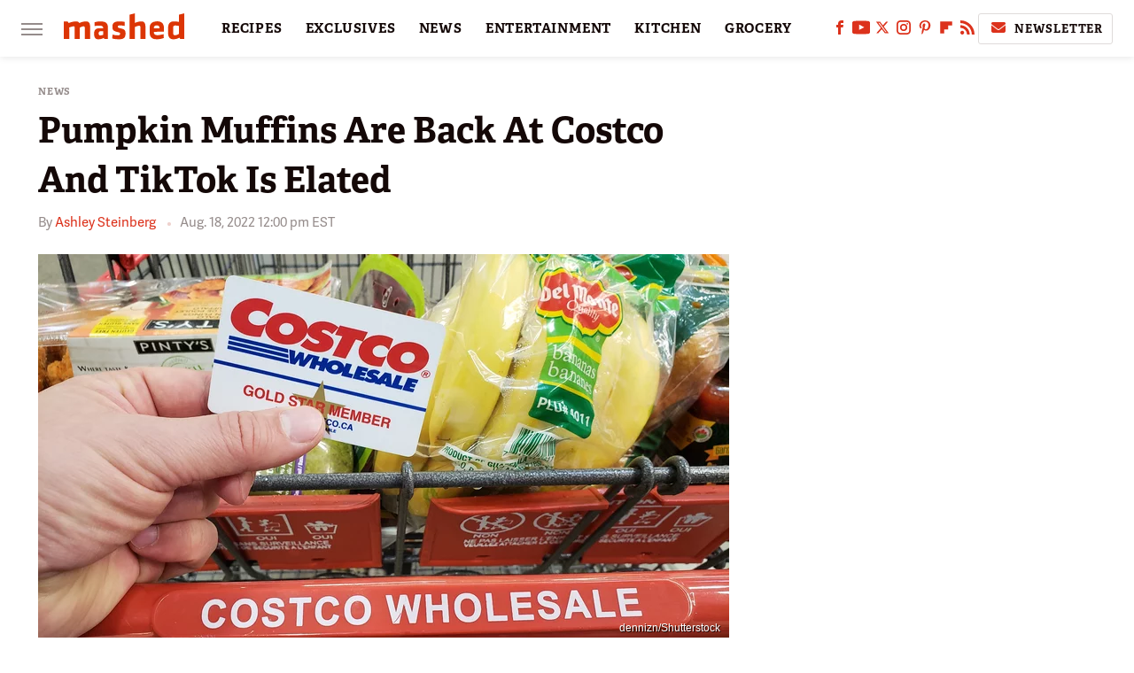

--- FILE ---
content_type: text/html
request_url: https://api.intentiq.com/profiles_engine/ProfilesEngineServlet?at=39&mi=10&dpi=936734067&pt=17&dpn=1&iiqidtype=2&iiqpcid=cb6332f9-3344-44be-a536-774ee1bde3ef&iiqpciddate=1768962048661&pcid=ae580683-0aab-4e37-a4da-b4ae77cf7ff1&idtype=3&gdpr=0&japs=false&jaesc=0&jafc=0&jaensc=0&jsver=0.33&testGroup=A&source=pbjs&ABTestingConfigurationSource=group&abtg=A&vrref=https%3A%2F%2Fwww.mashed.com
body_size: 56
content:
{"abPercentage":97,"adt":1,"ct":2,"isOptedOut":false,"data":{"eids":[]},"dbsaved":"false","ls":true,"cttl":86400000,"abTestUuid":"g_60120555-434b-4566-aab1-1ae25481fb7e","tc":9,"sid":1335687093}

--- FILE ---
content_type: text/plain
request_url: https://rtb.openx.net/openrtbb/prebidjs
body_size: -219
content:
{"id":"42c2c881-68f9-49ac-bede-8b32a01e0d2f","nbr":0}

--- FILE ---
content_type: text/plain
request_url: https://rtb.openx.net/openrtbb/prebidjs
body_size: -83
content:
{"id":"6be02fba-c0f0-4730-85d9-7b43cadbbf31","nbr":0}

--- FILE ---
content_type: text/plain; charset=UTF-8
request_url: https://at.teads.tv/fpc?analytics_tag_id=PUB_17002&tfpvi=&gdpr_consent=&gdpr_status=22&gdpr_reason=220&ccpa_consent=&sv=prebid-v1
body_size: 56
content:
OWY1NmNiOGQtOGViNy00OGFjLWI3YjItM2RkM2Y4NjYzYmFhIy04LTQ=